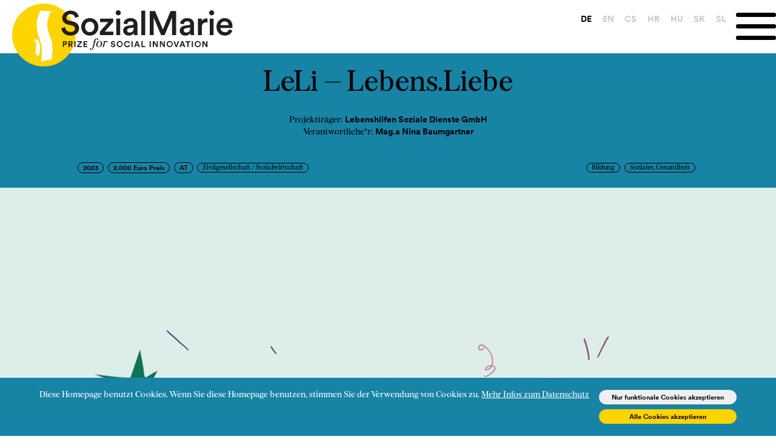

--- FILE ---
content_type: text/html; charset=UTF-8
request_url: https://www.sozialmarie.org/de/projects/9005
body_size: 6322
content:
<!DOCTYPE html>
<html lang="de">
<head>
  <meta name="viewport" content="width=device-width, initial-scale=1, minimum-scale=1"/>
  <!-- Global site tag (gtag.js) - Google Analytics -->
  <!--script async src="https://www.googletagmanager.com/gtag/js?id=UA-164403670-1"></script-->
  <script>
    if (document.cookie.split('; ').indexOf('laravel_cookie_consent' + '=' + 2) !== -1) {
      var s = document.createElement('script');
      s.type = "text/javascript"
      s.async = "true";
      s.src = "https://www.googletagmanager.com/gtag/js?id=$UA-164403670-1";
      var x = document.getElementsByTagName('script')[0];
      x.parentNode.insertBefore(s, x);
    }

    window.dataLayer = window.dataLayer || [];
    function gtag(){dataLayer.push(arguments);}
    gtag('js', new Date());

    gtag('config', 'UA-164403670-1');
  </script>

  <meta charset="UTF-8">
  <meta name="viewport" content="width=device-width, initial-scale=1">
  <title>	LeLi &ndash; Lebens.Liebe | SozialMarie
</title>
  <meta name="title" content="" />
    <meta name="description" content="" />
	<meta property="og:description" content="" />
	<meta property="og:title" content="" />
	<meta property="og:image" content="https://www.sozialmarie.org/files/9005/image_main.jpg" />
	<meta property="og:site_name" content="SozialMarie" />
	<meta property="og:type" content="website" />
	<meta property="og:url" content="https://www.sozialmarie.org/de/projects/9005" />
	<meta property="og:locale" content="de_DE" />
	  <meta name="google" content="notranslate" />
  <link rel="shortcut icon" href="https://www.sozialmarie.org/favicon.ico?v=0">
  
  <link rel="apple-touch-icon" sizes="180x180" href="/apple-touch-icon.png">
  <link rel="icon" type="image/png" sizes="32x32" href="/favicon-32x32.png">
  <link rel="icon" type="image/png" sizes="16x16" href="/favicon-16x16.png">
  <link rel="manifest" href="/site.webmanifest">


  <link media="all" type="text/css" rel="stylesheet" href="https://www.sozialmarie.org/themes/sozialmarie2023/assets/css/slimselect.min.css">

  <link media="all" type="text/css" rel="stylesheet" href="https://www.sozialmarie.org/themes/sozialmarie2023/assets/css/splide.min.css">

  <link media="(min-width: 960px)" type="text/css" rel="stylesheet" href="https://www.sozialmarie.org/themes/sozialmarie2023/css/main.css?v=014">

  <link media="(max-width: 960px)" type="text/css" rel="stylesheet" href="https://www.sozialmarie.org/themes/sozialmarie2023/css/handheld.css?v=014">


  <script src="https://www.sozialmarie.org/themes/sozialmarie2023/assets/js/jquery-3.4.1.min.js"></script>


  
  <script src="https://www.sozialmarie.org/themes/sozialmarie2023/assets/js/slimselect.min.js"></script>

  <script src="https://www.sozialmarie.org/themes/sozialmarie2023/assets/js/splide.min.js"></script>

  <script src="https://www.sozialmarie.org/themes/sozialmarie2023/js/main.js"></script>




  
</head>
<body>
  <nav class="nvbar nvbar-default nvbar-fixed-top">
	<div class="js-cookie-consent cookie-consent">

    <div class="cookie-consent-wrapper">
        
        <span class="cookie-consent__message">
            Diese Homepage benutzt Cookies. Wenn Sie diese Homepage benutzen, stimmen Sie der Verwendung von Cookies zu. <a href="de/datenschutz">Mehr Infos zum Datenschutz</a>
        </span>
    
    
        <button id="js-cookie-consent-agree-functional" class="js-cookie-consent-agree cookie-consent__agree_functional">
            Nur funktionale Cookies akzeptieren
        </button>
        <button id="js-cookie-consent-agree-all" class="js-cookie-consent-agree cookie-consent__agree">
            Alle Cookies akzeptieren
        </button>

    </div>

</div>

    <script>

        window.laravelCookieConsent = (function () {

            var COOKIE_VALUE_F = 1;
            var COOKIE_VALUE_A = 2;

            function consentWithCookies() {
                setCookie('laravel_cookie_consent', COOKIE_VALUE_F, 365 * 20);
                hideCookieDialog();
            }

            function consentWithCookies(cookieType) {
                setCookie('laravel_cookie_consent', cookieType, 365 * 20);
                hideCookieDialog();
                if (cookieType == COOKIE_VALUE_A) {
                    loadAnalytics();
                }
            }

            function cookieExists(name) {
                return (document.cookie.split('; ').indexOf(name + '=' + type) !== -1);
            }
            
            function cookieExists(name, type) {
                return (document.cookie.split('; ').indexOf(name + '=' + COOKIE_VALUE_F) !== -1) || (document.cookie.split('; ').indexOf(name + '=' + COOKIE_VALUE_A) !== -1);
            }


            function hideCookieDialog() {
                var dialogs = document.getElementsByClassName('js-cookie-consent');

                for (var i = 0; i < dialogs.length; ++i) {
                    dialogs[i].style.display = 'none';
                }
            }
            
            function setCookie(name, value, expirationInDays) {
                var date = new Date();
                date.setTime(date.getTime() + (expirationInDays * 24 * 60 * 60 * 1000));
                document.cookie = name + '=' + value + '; ' + 'expires=' + date.toUTCString() +';path=/';
            }


            if(cookieExists('laravel_cookie_consent', COOKIE_VALUE_A)) {
                loadAnalytics();
            }

            if(cookieExists('laravel_cookie_consent')) {
                hideCookieDialog();
            }


            function loadAnalytics()
            {
                var s = document.createElement('script');
                s.type = "text/javascript"
                s.async = "true";
                s.src = "https://www.googletagmanager.com/gtag/js?id=$UA-164403670-1";
                var x = document.getElementsByTagName('script')[0];
                x.parentNode.insertBefore(s, x);
            }

            var buttonFunctional = document.getElementById("js-cookie-consent-agree-functional");
            var buttonAll = document.getElementById("js-cookie-consent-agree-all");

            buttonFunctional.addEventListener('click', function() { consentWithCookies(COOKIE_VALUE_F) } );
            buttonAll.addEventListener('click', function() { consentWithCookies(COOKIE_VALUE_A) } );
            


            // for (var i = 0; i < buttons.length; ++i) {
            //     buttons[i].addEventListener('click', consentWithCookies);
            // }

            return {
                consentWithCookies: consentWithCookies,
                hideCookieDialog: hideCookieDialog
            };
        })();
    </script>

	<div class="container">
		<div class="nvbar-header">

			<a class="nvbar-brand" href="/de/" aria-label="Home logo">
				<img alt="SozialMarie | Prize for social innovation" class="brand-logo desktop" src="/assets/images/graphics/logocrp.svg" />
				<img alt="SozialMarie | 20 years of social innovation" class="brand-logo handheld" src="/assets/images/graphics/20years_socialmarie_2.svg" />
			</a>
			<div class="nvbar-brand-20years desktop">
				<!--img alt="SozialMarie | 20 years of social innovation" class="brand-logo-20years" src="/assets/images/graphics/20years_socialmarie_1.svg" /-->
			</div>
			<div class="langdisplay handheld">de</div>
			<ul class="langselect desktop">
				<li class="langselectitem" id="de">
					<a href="https://www.sozialmarie.org/de/projects/9005" class="langselect  active" aria-label="DE">DE</a>
				</li>
				<li class="langselectitem" id="en">
					<a href="https://www.sozialmarie.org/en/projects/9005" class="langselect " aria-label="EN">EN</a>
				</li>
				<li class="langselectitem" id="CS">
					<a href="https://www.sozialmarie.org/cs/projects/9005" class="langselect " aria-label="CS">CS</a>
				</li>
				<li class="langselectitem" id="hr">
					<a href="https://www.sozialmarie.org/hr/projects/9005" class="langselect " aria-label="HR">HR</a>
				</li>
				<li class="langselectitem" id="hu">
					<a href="https://www.sozialmarie.org/hu/projects/9005" class="langselect " aria-label="HU">HU</a>
				</li>
				<li class="langselectitem" id="sk">
					<a href="https://www.sozialmarie.org/sk/projects/9005" class="langselect " aria-label="SK">SK</a>
				</li>
				<li class="langselectitem" id="sl">
					<a href="https://www.sozialmarie.org/sl/projects/9005" class="langselect " aria-label="SL">SL</a>
				</li>
			</ul>
			<button type="button" class="nvbar-toggle" data-toggle="collapse" data-target=".nvbar-responsive-collapse" aria-label="Menu" aria-expanded="false" onclick="toggleMenu(this)">
				<span class="sr-only" style="display: none">{--{ trans('newfrontend::navigation.toggle_menu') }--}</span>
				<span class="bar1"></span>
				<span class="bar2"></span>
				<span class="bar3"></span>
			</button>
			<div class="nvbar-collapse">
			<ul class="langselect handheld">
				<li class="langselectitem" id="de">
					<a href="https://www.sozialmarie.org/de/projects/9005" class="langselect  active" aria-label="DE">DE</a>
				</li>
				<li class="langselectitem" id="en">
					<a href="https://www.sozialmarie.org/en/projects/9005" class="langselect " aria-label="EN">EN</a>
				</li>
				<li class="langselectitem" id="CS">
					<a href="https://www.sozialmarie.org/cs/projects/9005" class="langselect " aria-label="CS">CS</a>
				</li>
				<li class="langselectitem" id="hr">
					<a href="https://www.sozialmarie.org/hr/projects/9005" class="langselect " aria-label="HR">HR</a>
				</li>
				<li class="langselectitem" id="hu">
					<a href="https://www.sozialmarie.org/hu/projects/9005" class="langselect " aria-label="HU">HU</a>
				</li>
				<li class="langselectitem" id="sk">
					<a href="https://www.sozialmarie.org/sk/projects/9005" class="langselect " aria-label="SK">SK</a>
				</li>
				<li class="langselectitem" id="sl">
					<a href="https://www.sozialmarie.org/sl/projects/9005" class="langselect " aria-label="SL">SL</a>
				</li>
			</ul>
			<div class="mainmenu-container">
				
<ul class="nav navbar-nav">
<li><a href="https://www.sozialmarie.org/de/preis"  target="_self"><i class=""></i> Preis</a></li>
<li><a href="https://www.sozialmarie.org/de/kriterien-fur-soziale-innovation"  target="_self"><i class=""></i> Kriterien</a></li>
<li><a href="https://www.sozialmarie.org/de/ausschreibung"  target="_self"><i class=""></i> Ausschreibung</a></li>
<li><a href="https://www.sozialmarie.org/de/projects"  target="_self"><i class=""></i> Projekte</a></li>
<li><a href="https://www.sozialmarie.org/de/blog"  target="_self"><i class=""></i> News</a></li>
<li><a href="https://www.sozialmarie.org/de/medien"  target="_self"><i class=""></i> Downloads</a></li>
<li><a href="https://www.sozialmarie.org/de/blog/5690"  target="_self"><i class=""></i> Podcast</a></li>
<li><a href="https://www.sozialmarie.org/de/kontakt"  target="_self"><i class=""></i> Kontakt</a></li>

</ul>

			</div>

						<div class="nav-social-icons">
				<a href="https://www.facebook.com/SozialMarie/" aria-label="Facebook">
					<svg xmlns="http://www.w3.org/2000/svg" viewBox="0 0 512 512" style="width: 5rem;"><!--! Font Awesome Pro 6.0.0 by @fontawesome  - https://fontawesome.com License - https://fontawesome.com/license (Commercial License) Copyright 2022 Fonticons, Inc. --><path d="M504 256C504 119 393 8 256 8S8 119 8 256c0 123.78 90.69 226.38 209.25 245V327.69h-63V256h63v-54.64c0-62.15 37-96.48 93.67-96.48 27.14 0 55.52 4.84 55.52 4.84v61h-31.28c-30.8 0-40.41 19.12-40.41 38.73V256h68.78l-11 71.69h-57.78V501C413.31 482.38 504 379.78 504 256z"/></svg>
				</a>
				<a href="https://www.instagram.com/sozialmarie/" aria-label="Instagram">
					<svg xmlns="http://www.w3.org/2000/svg" viewBox="0 0 448 512" style="width: 5rem;"><!--! Font Awesome Pro 6.0.0 by @fontawesome  - https://fontawesome.com License - https://fontawesome.com/license (Commercial License) Copyright 2022 Fonticons, Inc. --><path d="M224.1 141c-63.6 0-114.9 51.3-114.9 114.9s51.3 114.9 114.9 114.9S339 319.5 339 255.9 287.7 141 224.1 141zm0 189.6c-41.1 0-74.7-33.5-74.7-74.7s33.5-74.7 74.7-74.7 74.7 33.5 74.7 74.7-33.6 74.7-74.7 74.7zm146.4-194.3c0 14.9-12 26.8-26.8 26.8-14.9 0-26.8-12-26.8-26.8s12-26.8 26.8-26.8 26.8 12 26.8 26.8zm76.1 27.2c-1.7-35.9-9.9-67.7-36.2-93.9-26.2-26.2-58-34.4-93.9-36.2-37-2.1-147.9-2.1-184.9 0-35.8 1.7-67.6 9.9-93.9 36.1s-34.4 58-36.2 93.9c-2.1 37-2.1 147.9 0 184.9 1.7 35.9 9.9 67.7 36.2 93.9s58 34.4 93.9 36.2c37 2.1 147.9 2.1 184.9 0 35.9-1.7 67.7-9.9 93.9-36.2 26.2-26.2 34.4-58 36.2-93.9 2.1-37 2.1-147.8 0-184.8zM398.8 388c-7.8 19.6-22.9 34.7-42.6 42.6-29.5 11.7-99.5 9-132.1 9s-102.7 2.6-132.1-9c-19.6-7.8-34.7-22.9-42.6-42.6-11.7-29.5-9-99.5-9-132.1s-2.6-102.7 9-132.1c7.8-19.6 22.9-34.7 42.6-42.6 29.5-11.7 99.5-9 132.1-9s102.7-2.6 132.1 9c19.6 7.8 34.7 22.9 42.6 42.6 11.7 29.5 9 99.5 9 132.1s2.7 102.7-9 132.1z"/></svg>
				</a>
				<a href="https://at.linkedin.com/company/sozialmarie-prize-for-social-innovation" aria-label="LinkedIn">
				<svg xmlns="http://www.w3.org/2000/svg" viewBox="0 0 448 512" style="width: 5rem;"><!--! Font Awesome Pro 6.0.0 by @fontawesome  - https://fontawesome.com License - https://fontawesome.com/license (Commercial License) Copyright 2022 Fonticons, Inc. --><path d="M416 32H31.9C14.3 32 0 46.5 0 64.3v383.4C0 465.5 14.3 480 31.9 480H416c17.6 0 32-14.5 32-32.3V64.3c0-17.8-14.4-32.3-32-32.3zM135.4 416H69V202.2h66.5V416zm-33.2-243c-21.3 0-38.5-17.3-38.5-38.5S80.9 96 102.2 96c21.2 0 38.5 17.3 38.5 38.5 0 21.3-17.2 38.5-38.5 38.5zm282.1 243h-66.4V312c0-24.8-.5-56.7-34.5-56.7-34.6 0-39.9 27-39.9 54.9V416h-66.4V202.2h63.7v29.2h.9c8.9-16.8 30.6-34.5 62.9-34.5 67.2 0 79.7 44.3 79.7 101.9V416z"/></svg>
				</a>

				<i class="fa-brands fa-facebook"></i>
				<i class="fa-brands fa-instagram"></i>
				<i class="fa-brands fa-linkedin"></i>
			</div>
		</div>
		</div>

	</div>
</nav>
<div class="nav-spacer"></div>
  <main class="site-content">
    	<script src='https://www.google.com/recaptcha/api.js?hl=de'></script>


<div class="project-wrapper">
	<div class="project-header">
				<h1 class="project-name">
			LeLi &ndash; Lebens.Liebe
		</h1>
					<p class="info"><span class="label">Projekttr&auml;ger:</span> <span class="data">Lebenshilfen Soziale Dienste GmbH</span></p>
						<p class="info"><span class="label">Verantwortliche*r:</span> <span class="data">Mag.a Nina Baumgartner</span></p>
		
				<!--div class="project-main-image"><img alt="LeLi &ndash; Lebens.Liebe-main-image" src="https://www.sozialmarie.org/files/9005/image_main.jpg"/></div-->
		<div class="project-main-image handheld">
			<img src="https://www.sozialmarie.org/files/9005/image_main.jpg" style="width:100%">
		</div>
		
		<div class="project-header-badges">
			<div id="left">
				<p class="project-badge-general">2023</p>
				<p class="project-badge-general">2.000 Euro Preis</p>
				<p class="project-badge-general">AT</p>
															<p class="project-badge-field">Zivilgesellschaft / Sozialwirtschaft</p>
										
			</div>
			<div id="right">
								<p class="project-badge-field">Bildung</p>
								<p class="project-badge-field">Soziales, Gesundheit</p>
							</div>
		</div>



	</div>
			
		<!--div class="project-main-image"><img alt="LeLi &ndash; Lebens.Liebe-main-image" src="https://www.sozialmarie.org/files/9005/image_main.jpg"/></div-->
	<div class="project-main-image desktop">
		<img src="https://www.sozialmarie.org/files/9005/image_main.jpg" style="width:100%">
	</div>
	


	<div class="project-details">
		
			
		<div class="project-details-row">
			<div class="label">Herausforderung</div><div class="content"><p>Essst&ouml;rungen sind schwere psychische Erkrankung. Die Zahl der Betroffenen steigt stetig an. Essst&ouml;rungen sind bis heute nicht sozial anerkannt, obwohl diese die h&ouml;chste Mortalit&auml;tsrate aller psychischen Krankheiten aufweisen. Bisherige Angebote ber&uuml;cksichtigen die individuellen Lebensumst&auml;nde der Betroffenen kaum u. niederschwellige Angebote fehlen</p>
</div>
		</div>
		<div class="project-details-row">
			<div class="label">Idee</div><div class="content"><p>Die Therapieangebote werden nach individuellen Bed&uuml;rfnissen zusammengestellt und sind in den sozialen Alltag integrierbar. Neben der Therapie auf der Verhaltensebene, konzentriert sich die Methode auf die Person hinter der Essst&ouml;rung. Aus diesem Grund entwickelt das LeLi-Team eine traumasensible Essst&ouml;rungstherapie.</p>
</div>
		</div>
		<div class="project-details-row">
			<div class="label">Akteur*innen</div><div class="content"><p>Das LeLi-Team besteht aus Fachpersonen unterschiedlicher Professionen. Die Themen psychische Gesundheit, medizinische Betreuung, Ern&auml;hrung, Alltag und Skills-Training, K&ouml;rperwahrnehmung/Bewegung sowie Netzwerkarbeit, Case Management und &Ouml;ffentlichkeitsarbeit werden abgedeckt. LeLi setzt die hochinnovative Methode der NeuroDeeskalation&reg; in der Behandlung ein.</p>
</div>
		</div>
		<div class="project-details-row">
			<div class="label">Wirkung</div><div class="content"><p>Das Tageszentrum als niederschwelliges, multiprofessionelles, vernetzendes Angebot, schafft Strukturen und Haltungen f&uuml;r die Behandlung von Essst&ouml;rungen und den Ausstieg aus Traumadynamiken. Dazu geh&ouml;rt es auch Tabus rund um das Thema Essst&ouml;rungen aufzubrechen. Durch Medienpr&auml;senz r&uuml;ckt das Thema verst&auml;rkt ins gesellschaftliche Bewusstsein.</p>
</div>
		</div>
		<div class="project-details-row">
			<div class="label">Transfer</div><div class="content"><p>Das Tageszentrum schlie&szlig;t als erste Einrichtung dieser Art, die Angebotsl&uuml;cke zwischen station&auml;rer und ambulanter Behandlung und will damit Therapie und Alltag in Einklang bringen. Dieses Therapiekonzept kann in jeder Region durchgef&uuml;hrt werden. Das Setting soll zuk&uuml;nftig in Form von Essst&ouml;rungswohngemeinschaften erweitert werden.</p>

<p>&nbsp;</p>

<p>Illustration &copy; Elisabeth Krischner</p>
</div>
		</div>
					
			<div class="project-details-row jury-info">
			<div class="label">W&uuml;rdigung der Jury</div><div class="content"><p>Das Projekt &uuml;berzeugt durch seine niederschwellige Therapiemethode bei Essst&ouml;rungen. Durch die Kombination neuester wissenschaftlicher Erkenntnisse aus verschiedenen Disziplinen ist es dem Projekt gelungen, einen umfassenden Ansatz zu entwickeln, der kostenlos ist und sich leicht in den Alltag der Klient*innen integrieren l&auml;sst. Der ganzheitliche Ansatz von LeLi stellt die Person und nicht die Symptome in den Mittelpunkt, st&auml;rkt soziale Bindungen und bietet eine innovative L&ouml;sung im Umgang mit Essst&ouml;rungen.</p>
</div>
		</div>
	
		<div class="project-details-row">
									<a href="https://leli-tageszentrum.at" target="_blank">Link zur Website</a>
					</div>

	</div>
		
		<div class="project-gallery">
		
				
					<img src="https://www.sozialmarie.org/files/9005/image3.jpg">
								<img src="https://www.sozialmarie.org/files/9005/image4.jpg">
								<img src="https://www.sozialmarie.org/files/9005/image5.jpg">
						</div>
	</div>

<script>

	//$(document).ready(function() {
		$('.project-gallery img').on('load', function() {
			var img = $(this);
			var width = img.width();
			var height = img.height();
			
			if (width > height) {
				img.css('width', '100%');
			} else {
				img.css('width', '50%');
			}
		});
	//});

	$('.vote-panel-trigger').click( function(){
		$('.newsletter-panel').toggleClass('is--visible');
		$('.body-blackout').toggleClass('is-blacked-out');
		$('html, body').addClass('scroll-lock');
		$('html, body').scrollTop(0);
		$('body').bind('touchmove', function(e){e.preventDefault()});
	});

	$('.vote-panel-trigger-static').click( function(){
		$('.newsletter-panel').toggleClass('is--visible');
		$('.body-blackout').toggleClass('is-blacked-out');
		$('html, body').addClass('scroll-lock');
		$('html, body').scrollTop(0);
		$('body').bind('touchmove', function(e){e.preventDefault()});
	});
	
	$('.body-blackout,.newsletter-close').click( function(){
		$('.newsletter-panel').toggleClass('is--visible'); 
		$('.body-blackout').toggleClass('is-blacked-out');
		$('html, body').removeClass('scroll-lock');
		$('body').unbind('touchmove');
	});

	if ($('.newsletter-panel').hasClass('pre-activate')){
		$('.vote-panel-trigger').click();
	}

	//currentSlide(1);
</script>

  </main>
  <!--script type="text/javascript">
function resetnewsletter() {
    $('.newsletter-body-subscribe').collapse('show');
    $('.newsletter-body-success').collapse('hide');
    $('#newsletterSubmit').removeClass('hidden');
}
$( document ).ready(function() {
    $('#newsletternewsletter').on('hidden.bs.newsletter', resetnewsletter);
    $('form[data-async]').on('submit', function(event) {
        event.preventDefault();
        var $form = $(this);
        $.ajax({
            type: $form.attr('method'),
            url: $form.attr('action'),
            data: $form.serialize(),
            success: function(data, status) {
                $form.find('.has-error').removeClass('has-error').find('.with-error').remove();
                $form.find('input').val('');
                $('.newsletter-body-subscribe').collapse('hide');
                $('.newsletter-body-success').collapse('show');
                $form.find('#newsletterSubmit').addClass('hidden');
            },
            error: function(data) {
                $form.find('.has-error').removeClass('has-error').find('.with-error').remove();
                for (var k in data.responseJSON) {
                    $form.find('input#' + k).parent().addClass('has-error').append('<span class="help-block with-error">' + data.responseJSON[k] + '</span>');
                }
                $form.find('.has-error input:first').focus();
            }
        });
    });
    if (window.location.hash === "#newsletter") {
        $('#newsletternewsletter').newsletter('show');
    }
});
</script-->


<footer class="footer">
    <div class="main-footer">
        
        
        
        <div class="footer-links">
            <ul>
                
            <li>                
                <div class="footer-social-icons">
                    <a href="https://www.facebook.com/SozialMarie/"  target="_blank" aria-label="Facebook">
                        <svg xmlns="http://www.w3.org/2000/svg" viewBox="0 0 512 512" style="width: 2.6rem;"><!--! Font Awesome Pro 6.0.0 by @fontawesome  - https://fontawesome.com License - https://fontawesome.com/license (Commercial License) Copyright 2022 Fonticons, Inc. --><path d="M504 256C504 119 393 8 256 8S8 119 8 256c0 123.78 90.69 226.38 209.25 245V327.69h-63V256h63v-54.64c0-62.15 37-96.48 93.67-96.48 27.14 0 55.52 4.84 55.52 4.84v61h-31.28c-30.8 0-40.41 19.12-40.41 38.73V256h68.78l-11 71.69h-57.78V501C413.31 482.38 504 379.78 504 256z"/></svg>
                    </a>
                    <a href="https://www.instagram.com/sozialmarie/"  target="_blank" aria-label="Instagram">
                        <svg xmlns="http://www.w3.org/2000/svg" viewBox="0 0 448 512" style="width: 2.6rem;"><!--! Font Awesome Pro 6.0.0 by @fontawesome  - https://fontawesome.com License - https://fontawesome.com/license (Commercial License) Copyright 2022 Fonticons, Inc. --><path d="M224.1 141c-63.6 0-114.9 51.3-114.9 114.9s51.3 114.9 114.9 114.9S339 319.5 339 255.9 287.7 141 224.1 141zm0 189.6c-41.1 0-74.7-33.5-74.7-74.7s33.5-74.7 74.7-74.7 74.7 33.5 74.7 74.7-33.6 74.7-74.7 74.7zm146.4-194.3c0 14.9-12 26.8-26.8 26.8-14.9 0-26.8-12-26.8-26.8s12-26.8 26.8-26.8 26.8 12 26.8 26.8zm76.1 27.2c-1.7-35.9-9.9-67.7-36.2-93.9-26.2-26.2-58-34.4-93.9-36.2-37-2.1-147.9-2.1-184.9 0-35.8 1.7-67.6 9.9-93.9 36.1s-34.4 58-36.2 93.9c-2.1 37-2.1 147.9 0 184.9 1.7 35.9 9.9 67.7 36.2 93.9s58 34.4 93.9 36.2c37 2.1 147.9 2.1 184.9 0 35.9-1.7 67.7-9.9 93.9-36.2 26.2-26.2 34.4-58 36.2-93.9 2.1-37 2.1-147.8 0-184.8zM398.8 388c-7.8 19.6-22.9 34.7-42.6 42.6-29.5 11.7-99.5 9-132.1 9s-102.7 2.6-132.1-9c-19.6-7.8-34.7-22.9-42.6-42.6-11.7-29.5-9-99.5-9-132.1s-2.6-102.7 9-132.1c7.8-19.6 22.9-34.7 42.6-42.6 29.5-11.7 99.5-9 132.1-9s102.7-2.6 132.1 9c19.6 7.8 34.7 22.9 42.6 42.6 11.7 29.5 9 99.5 9 132.1s2.7 102.7-9 132.1z"/></svg>
                    </a>
                    <a href="https://at.linkedin.com/company/sozialmarie-prize-for-social-innovation"  target="_blank" aria-label="LinedIn">
                        <svg xmlns="http://www.w3.org/2000/svg" viewBox="0 0 448 512" style="width: 2.6rem;"><!--! Font Awesome Pro 6.0.0 by @fontawesome  - https://fontawesome.com License - https://fontawesome.com/license (Commercial License) Copyright 2022 Fonticons, Inc. --><path d="M416 32H31.9C14.3 32 0 46.5 0 64.3v383.4C0 465.5 14.3 480 31.9 480H416c17.6 0 32-14.5 32-32.3V64.3c0-17.8-14.4-32.3-32-32.3zM135.4 416H69V202.2h66.5V416zm-33.2-243c-21.3 0-38.5-17.3-38.5-38.5S80.9 96 102.2 96c21.2 0 38.5 17.3 38.5 38.5 0 21.3-17.2 38.5-38.5 38.5zm282.1 243h-66.4V312c0-24.8-.5-56.7-34.5-56.7-34.6 0-39.9 27-39.9 54.9V416h-66.4V202.2h63.7v29.2h.9c8.9-16.8 30.6-34.5 62.9-34.5 67.2 0 79.7 44.3 79.7 101.9V416z"/></svg>
                    </a>
                    
                    <i class="fa-brands fa-facebook"></i>
                    <i class="fa-brands fa-instagram"></i>
                    <i class="fa-brands fa-linkedin"></i>
                </div>
            </li>
            
            <li><a href="/de#newsletter" class="quickmenu-link newsletter-panel-trigger"  aria-label="Anmeldung zum Newsletter">Anmeldung zum Newsletter</a></li>
            
            <li><a href="/de/impressum/" aria-label="Impressum">Impressum</a></li>
            <li><a href="/de/datenschutz/" aria-label="Datenschutz">Datenschutz</a></li>
                        </ul>
        </div>
    </div>
    <script>
    //KB!: newsletter modal
	$('.newsletter-panel-trigger').click( function(){
		
		$('.newsletter-panel').toggleClass('is--visible');
		$('.body-blackout').toggleClass('is-blacked-out');
        //window.scrollTo(xCoord, yCoord);
		//$('body').toggleClass('scroll-lock');
		$('html,body').scrollTop(0);
		//$('body').bind('touchmove', function(e){e.preventDefault()});
	});
    </script>
</footer>    
  
</body>
</html>
